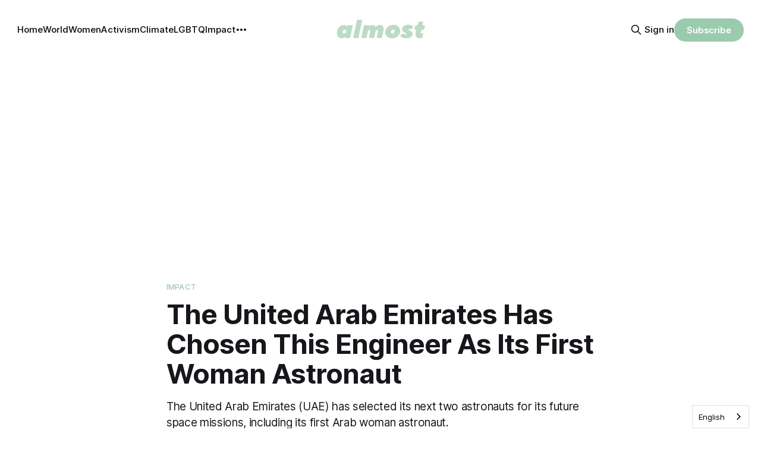

--- FILE ---
content_type: text/html; charset=utf-8
request_url: https://almostmag.co/uae-first-woman-astronaut/
body_size: 8056
content:
<!DOCTYPE html>
<html lang="en">
<head>

    <title>The United Arab Emirates Has Chosen This Engineer As Its First Woman Astronaut</title>
    <meta charset="utf-8">
    <meta name="viewport" content="width=device-width, initial-scale=1.0">
    
    <link rel="preload" as="style" href="https://almostmag.co/assets/built/screen.css?v=3d48c501bd">
    <link rel="preload" as="script" href="https://almostmag.co/assets/built/source.js?v=3d48c501bd">
    
    <link rel="preload" as="font" type="font/woff2" href="https://almostmag.co/assets/fonts/inter-roman.woff2?v=3d48c501bd" crossorigin="anonymous">
<style>
    @font-face {
        font-family: "Inter";
        font-style: normal;
        font-weight: 100 900;
        font-display: optional;
        src: url(https://almostmag.co/assets/fonts/inter-roman.woff2?v=3d48c501bd) format("woff2");
        unicode-range: U+0000-00FF, U+0131, U+0152-0153, U+02BB-02BC, U+02C6, U+02DA, U+02DC, U+0304, U+0308, U+0329, U+2000-206F, U+2074, U+20AC, U+2122, U+2191, U+2193, U+2212, U+2215, U+FEFF, U+FFFD;
    }
</style>

    <link rel="stylesheet" type="text/css" href="https://almostmag.co/assets/built/screen.css?v=3d48c501bd">

    <style>
        :root {
            --background-color: #ffffff
        }
    </style>

    <script>
        /* The script for calculating the color contrast has been taken from
        https://gomakethings.com/dynamically-changing-the-text-color-based-on-background-color-contrast-with-vanilla-js/ */
        var accentColor = getComputedStyle(document.documentElement).getPropertyValue('--background-color');
        accentColor = accentColor.trim().slice(1);

        if (accentColor.length === 3) {
            accentColor = accentColor[0] + accentColor[0] + accentColor[1] + accentColor[1] + accentColor[2] + accentColor[2];
        }

        var r = parseInt(accentColor.substr(0, 2), 16);
        var g = parseInt(accentColor.substr(2, 2), 16);
        var b = parseInt(accentColor.substr(4, 2), 16);
        var yiq = ((r * 299) + (g * 587) + (b * 114)) / 1000;
        var textColor = (yiq >= 128) ? 'dark' : 'light';

        document.documentElement.className = `has-${textColor}-text`;
    </script>

    <meta name="description" content="The United Arab Emirates (UAE) has selected its next two astronauts for its future space missions, including its first Arab woman astronaut.">
    <link rel="icon" href="https://almostmag.co/content/images/size/w256h256/2024/05/favicon.png" type="image/png">
    <link rel="canonical" href="https://almostmag.co/uae-first-woman-astronaut/">
    <meta name="referrer" content="no-referrer-when-downgrade">
    
    <meta property="og:site_name" content="Almost">
    <meta property="og:type" content="article">
    <meta property="og:title" content="The United Arab Emirates Has Chosen This Engineer As Its First Woman Astronaut">
    <meta property="og:description" content="The United Arab Emirates (UAE) has selected its next two astronauts for its future space missions, including its first Arab woman astronaut.">
    <meta property="og:url" content="https://almostmag.co/uae-first-woman-astronaut/">
    <meta property="og:image" content="https://almostmag.co/content/images/wp-content/uploads/2021/04/uae-first-woman-astronaut-e1621590984582.png">
    <meta property="article:published_time" content="2021-04-15T07:52:08.000Z">
    <meta property="article:modified_time" content="2023-01-13T19:21:55.000Z">
    <meta property="article:tag" content="Impact">
    <meta property="article:tag" content="Women">
    <meta property="article:tag" content="world">
    <meta property="article:tag" content="uae">
    
    <meta property="article:publisher" content="https://www.facebook.com/almost.co">
    <meta name="twitter:card" content="summary_large_image">
    <meta name="twitter:title" content="The United Arab Emirates Has Chosen This Engineer As Its First Woman Astronaut">
    <meta name="twitter:description" content="The United Arab Emirates (UAE) has selected its next two astronauts for its future space missions, including its first Arab woman astronaut.">
    <meta name="twitter:url" content="https://almostmag.co/uae-first-woman-astronaut/">
    <meta name="twitter:image" content="https://almostmag.co/content/images/wp-content/uploads/2021/04/uae-first-woman-astronaut-e1621590984582.png">
    <meta name="twitter:label1" content="Written by">
    <meta name="twitter:data1" content="Wendy Chuang">
    <meta name="twitter:label2" content="Filed under">
    <meta name="twitter:data2" content="Impact, Women, world, uae">
    <meta name="twitter:site" content="@almost_co">
    <meta property="og:image:width" content="514">
    <meta property="og:image:height" content="342">
    
    <script type="application/ld+json">
{
    "@context": "https://schema.org",
    "@type": "Article",
    "publisher": {
        "@type": "Organization",
        "name": "Almost",
        "url": "https://almostmag.co/",
        "logo": {
            "@type": "ImageObject",
            "url": "https://almostmag.co/content/images/2024/04/cropped-LOGO-V2-01-1-550x140.png"
        }
    },
    "author": {
        "@type": "Person",
        "name": "Wendy Chuang",
        "image": {
            "@type": "ImageObject",
            "url": "https://secure.gravatar.com/avatar/7ccbb27f5393176e6b70be1bc27e917f?s=3000&d=mm&r=g",
            "width": 1200,
            "height": 1200
        },
        "url": "https://almostmag.co/author/wendy/",
        "sameAs": []
    },
    "headline": "The United Arab Emirates Has Chosen This Engineer As Its First Woman Astronaut",
    "url": "https://almostmag.co/uae-first-woman-astronaut/",
    "datePublished": "2021-04-15T07:52:08.000Z",
    "dateModified": "2023-01-13T19:21:55.000Z",
    "image": {
        "@type": "ImageObject",
        "url": "https://almostmag.co/content/images/wp-content/uploads/2021/04/uae-first-woman-astronaut-e1621590984582.png",
        "width": 514,
        "height": 342
    },
    "keywords": "Impact, Women, world, uae",
    "description": "The United Arab Emirates (UAE) has selected its next two astronauts for its future space missions, including its first Arab woman astronaut.",
    "mainEntityOfPage": "https://almostmag.co/uae-first-woman-astronaut/"
}
    </script>

    <meta name="generator" content="Ghost 6.10">
    <link rel="alternate" type="application/rss+xml" title="Almost" href="https://almostmag.co/rss/">
    <script defer src="https://cdn.jsdelivr.net/ghost/portal@~2.56/umd/portal.min.js" data-i18n="true" data-ghost="https://almostmag.co/" data-key="fbb14f0c8f718dc34461f6bdf0" data-api="https://almost.ghost.io/ghost/api/content/" data-locale="en" crossorigin="anonymous"></script><style id="gh-members-styles">.gh-post-upgrade-cta-content,
.gh-post-upgrade-cta {
    display: flex;
    flex-direction: column;
    align-items: center;
    font-family: -apple-system, BlinkMacSystemFont, 'Segoe UI', Roboto, Oxygen, Ubuntu, Cantarell, 'Open Sans', 'Helvetica Neue', sans-serif;
    text-align: center;
    width: 100%;
    color: #ffffff;
    font-size: 16px;
}

.gh-post-upgrade-cta-content {
    border-radius: 8px;
    padding: 40px 4vw;
}

.gh-post-upgrade-cta h2 {
    color: #ffffff;
    font-size: 28px;
    letter-spacing: -0.2px;
    margin: 0;
    padding: 0;
}

.gh-post-upgrade-cta p {
    margin: 20px 0 0;
    padding: 0;
}

.gh-post-upgrade-cta small {
    font-size: 16px;
    letter-spacing: -0.2px;
}

.gh-post-upgrade-cta a {
    color: #ffffff;
    cursor: pointer;
    font-weight: 500;
    box-shadow: none;
    text-decoration: underline;
}

.gh-post-upgrade-cta a:hover {
    color: #ffffff;
    opacity: 0.8;
    box-shadow: none;
    text-decoration: underline;
}

.gh-post-upgrade-cta a.gh-btn {
    display: block;
    background: #ffffff;
    text-decoration: none;
    margin: 28px 0 0;
    padding: 8px 18px;
    border-radius: 4px;
    font-size: 16px;
    font-weight: 600;
}

.gh-post-upgrade-cta a.gh-btn:hover {
    opacity: 0.92;
}</style>
    <script defer src="https://cdn.jsdelivr.net/ghost/sodo-search@~1.8/umd/sodo-search.min.js" data-key="fbb14f0c8f718dc34461f6bdf0" data-styles="https://cdn.jsdelivr.net/ghost/sodo-search@~1.8/umd/main.css" data-sodo-search="https://almost.ghost.io/" data-locale="en" crossorigin="anonymous"></script>
    
    <link href="https://almostmag.co/webmentions/receive/" rel="webmention">
    <script defer src="/public/cards.min.js?v=3d48c501bd"></script>
    <link rel="stylesheet" type="text/css" href="/public/cards.min.css?v=3d48c501bd">
    <script defer src="/public/member-attribution.min.js?v=3d48c501bd"></script>
    <script defer src="/public/ghost-stats.min.js?v=3d48c501bd" data-stringify-payload="false" data-datasource="analytics_events" data-storage="localStorage" data-host="https://almostmag.co/.ghost/analytics/api/v1/page_hit"  tb_site_uuid="b4f1e56f-2729-45d3-99da-681b16c1a00f" tb_post_uuid="ba6a7392-87a6-412b-9b44-0895c92fb8ce" tb_post_type="post" tb_member_uuid="undefined" tb_member_status="undefined"></script><style>:root {--ghost-accent-color: #9BCBAD;}</style>
    <head>
<!-- Google tag (gtag.js) -->
<script async src="https://www.googletagmanager.com/gtag/js?id=G-B4SECRD3HL"></script>
<script>
  window.dataLayer = window.dataLayer || [];
  function gtag(){dataLayer.push(arguments);}
  gtag('js', new Date());

  gtag('config', 'G-B4SECRD3HL');
</script>

 <script>
  if (!window.location.pathname.includes('/anas-petition/')) {
    var s = document.createElement('script');
    s.async = true;
    s.src = "https://pagead2.googlesyndication.com/pagead/js/adsbygoogle.js?client=ca-pub-9331861726385666";
    s.crossOrigin = "anonymous";
    document.head.appendChild(s);
  }
</script>

</head>
  
<script type="text/javascript" src="https://cdn.weglot.com/weglot.min.js"></script>
<script>
    Weglot.initialize({
        api_key: 'wg_c586cb1a037d68e4c9720c32d277fa775'
    });
</script>

<style>
  /* hide cover images by default on posts */
  .post-template .gh-article-image,
  .post-template .gh-feature-image {
    display: none !important;
  }

  /* show the cover only on posts tagged #show-cover */
  body.tag-hash-show-cover .gh-article-image,
  body.tag-hash-show-cover .gh-feature-image {
    display: block !important;
  }
</style>


<style>
  /* Clean legacy bookmarks */
  .kg-bookmark-content .kg-bookmark-description:empty,
  .kg-bookmark-content .kg-bookmark-metadata:empty {
    display: none;
  }
</style>

</head>
<body class="post-template tag-impact tag-women tag-world tag-uae tag-hash-wp tag-hash-wp-post tag-hash-import-2024-04-17-23-03 has-sans-title has-sans-body">

<div class="gh-viewport">
    
    <header id="gh-navigation" class="gh-navigation is-middle-logo gh-outer">
    <div class="gh-navigation-inner gh-inner">

        <div class="gh-navigation-brand">
            <a class="gh-navigation-logo is-title" href="https://almostmag.co">
                    <img src="https://almostmag.co/content/images/2024/04/cropped-LOGO-V2-01-1-550x140.png" alt="Almost">
            </a>
            <button class="gh-search gh-icon-button" aria-label="Search this site" data-ghost-search>
    <svg xmlns="http://www.w3.org/2000/svg" fill="none" viewBox="0 0 24 24" stroke="currentColor" stroke-width="2" width="20" height="20"><path stroke-linecap="round" stroke-linejoin="round" d="M21 21l-6-6m2-5a7 7 0 11-14 0 7 7 0 0114 0z"></path></svg></button>            <button class="gh-burger gh-icon-button" aria-label="Menu">
                <svg xmlns="http://www.w3.org/2000/svg" width="24" height="24" fill="currentColor" viewBox="0 0 256 256"><path d="M224,128a8,8,0,0,1-8,8H40a8,8,0,0,1,0-16H216A8,8,0,0,1,224,128ZM40,72H216a8,8,0,0,0,0-16H40a8,8,0,0,0,0,16ZM216,184H40a8,8,0,0,0,0,16H216a8,8,0,0,0,0-16Z"></path></svg>                <svg xmlns="http://www.w3.org/2000/svg" width="24" height="24" fill="currentColor" viewBox="0 0 256 256"><path d="M205.66,194.34a8,8,0,0,1-11.32,11.32L128,139.31,61.66,205.66a8,8,0,0,1-11.32-11.32L116.69,128,50.34,61.66A8,8,0,0,1,61.66,50.34L128,116.69l66.34-66.35a8,8,0,0,1,11.32,11.32L139.31,128Z"></path></svg>            </button>
        </div>

        <nav class="gh-navigation-menu">
            <ul class="nav">
    <li class="nav-home"><a href="https://almostmag.co/">Home</a></li>
    <li class="nav-world"><a href="https://almostmag.co/category/world/">World</a></li>
    <li class="nav-women"><a href="https://almostmag.co/category/women/">Women</a></li>
    <li class="nav-activism"><a href="https://almostmag.co/category/activism/">Activism</a></li>
    <li class="nav-climate"><a href="https://almostmag.co/category/climate/">Climate</a></li>
    <li class="nav-lgbtq"><a href="https://almostmag.co/category/lgbtq/">LGBTQ</a></li>
    <li class="nav-impact"><a href="https://almostmag.co/category/impact/">Impact</a></li>
    <li class="nav-cute"><a href="https://almostmag.co/category/cute/">Cute</a></li>
    <li class="nav-politics"><a href="https://almostmag.co/category/politics/">Politics</a></li>
</ul>

        </nav>

        <div class="gh-navigation-actions">
                <button class="gh-search gh-icon-button" aria-label="Search this site" data-ghost-search>
    <svg xmlns="http://www.w3.org/2000/svg" fill="none" viewBox="0 0 24 24" stroke="currentColor" stroke-width="2" width="20" height="20"><path stroke-linecap="round" stroke-linejoin="round" d="M21 21l-6-6m2-5a7 7 0 11-14 0 7 7 0 0114 0z"></path></svg></button>                <div class="gh-navigation-members">
                            <a href="#/portal/signin" data-portal="signin">Sign in</a>
                                <a class="gh-button" href="#/portal/signup" data-portal="signup">Subscribe</a>
                </div>
        </div>

    </div>
</header>

    

<main class="gh-main">

    <article class="gh-article post tag-impact tag-women tag-world tag-uae tag-hash-wp tag-hash-wp-post tag-hash-import-2024-04-17-23-03">

        <header class="gh-article-header gh-canvas">

                <a class="gh-article-tag" href="https://almostmag.co/tag/impact/">Impact</a>
            <h1 class="gh-article-title is-title">The United Arab Emirates Has Chosen This Engineer As Its First Woman Astronaut</h1>
                <p class="gh-article-excerpt is-body">The United Arab Emirates (UAE) has selected its next two astronauts for its future space missions, including its first Arab woman astronaut.</p>

            <div class="gh-article-meta">
                <div class="gh-article-author-image instapaper_ignore">
                            <a href="/author/wendy/">
                                <img class="author-profile-image" src="https://secure.gravatar.com/avatar/7ccbb27f5393176e6b70be1bc27e917f?s&#x3D;3000&amp;d&#x3D;mm&amp;r&#x3D;g" alt="Wendy Chuang">
                            </a>
                </div>
                <div class="gh-article-meta-wrapper">
                    <h4 class="gh-article-author-name"><a href="/author/wendy/">Wendy Chuang</a></h4>
                    <div class="gh-article-meta-content">
                        <time class="gh-article-meta-date" datetime="2021-04-15">15 Apr 2021</time>
                            <span class="gh-article-meta-length"><span class="bull">—</span> 1 min read</span>
                    </div>
                </div>
            </div>

                <figure class="gh-article-image">
        <img
            srcset="/content/images/size/w320/wp-content/uploads/2021/04/uae-first-woman-astronaut-e1621590984582.png 320w,
                    /content/images/size/w600/wp-content/uploads/2021/04/uae-first-woman-astronaut-e1621590984582.png 600w,
                    /content/images/size/w960/wp-content/uploads/2021/04/uae-first-woman-astronaut-e1621590984582.png 960w,
                    /content/images/size/w1200/wp-content/uploads/2021/04/uae-first-woman-astronaut-e1621590984582.png 1200w,
                    /content/images/size/w2000/wp-content/uploads/2021/04/uae-first-woman-astronaut-e1621590984582.png 2000w"
            sizes="(max-width: 1200px) 100vw, 1120px"
            src="/content/images/size/w1200/wp-content/uploads/2021/04/uae-first-woman-astronaut-e1621590984582.png"
            alt="UAE first woman astronaut thumbnail"
        >
    </figure>

        </header>

        <section class="gh-content gh-canvas is-body">
            <p>The United Arab Emirates (UAE) has selected its next two astronauts for its future space missions, including its first Arab woman astronaut.</p><figure class="kg-card kg-embed-card"><iframe class="instagram-media instagram-media-rendered" id="instagram-embed-0" allowtransparency="true" allowfullscreen="true" frameborder="0" height="968" data-instgrm-payload-id="instagram-media-payload-0" scrolling="no" style="background: white; max-width: 658px; width: calc(100% - 2px); border-radius: 3px; border: 1px solid rgb(219, 219, 219); box-shadow: none; display: block; margin: 0px 0px 12px; min-width: 326px; padding: 0px;" src="https://www.instagram.com/p/CNpIhrnHA9U/embed/captioned/"></iframe></figure><p>28-year-old Noura Al-Matroushi, an engineer at the UAE’s National Petroleum Construction Co., was selected from 4,000 candidates along with Mohammed Al-Mulla, a 33-year-old male pilot.</p><p>The two will train at NASA’s Johnson Space Center in Houston, Texas, to prepare for the UAE’s ambitious space plans, including building a human settlement on Mars by 2117.</p><p>The UAE is the 5th country in the world to reach Mars and the first Arab country to launch an interplanetary mission, with its Hope space probe reaching Mars in February this year.</p><p>UAE officials say the Mars mission’s science team was made up of 80% women, DW reported.</p><p>The announcement, made by Dubai ruler Mohammed bin Rashid Al-Maktoum, comes just days after the United Nations said the UAE had not provided proof that Al-Maktoum’s missing daughter, Princess Latifa, is alive.</p><p>Al-Maktoum’s family <a href="https://almostmag.co/dubai-princess-hostage-latifa/" rel="noreferrer noopener">said in February that Princess Latifa “being cared for at home</a>, supported by her family and medical professionals” after the BBC obtained and released <a href="https://www.bbc.com/news/world-middle-east-56075528?ref=almostmag.co" rel="noreferrer noopener">footage of her accusing them of holding her hostage in a villa</a>.</p><p>However, the Office of the UN’s High Commissioner for Human Rights said on Friday Apr. 9 that it still has not received “proof of life” for the princess despite asking for it in February.</p>
        </section>

    </article>


</main>


            <section class="gh-container is-grid gh-outer">
                <div class="gh-container-inner gh-inner">
                    <h2 class="gh-container-title">Read more</h2>
                    <div class="gh-feed">
                            <article class="gh-card post">
    <a class="gh-card-link" href="/iceland-boycott-eurovision-israel-genocide-gaza/">
            <figure class="gh-card-image">
                <img
                    srcset="/content/images/size/w160/format/webp/2025/12/iceland-boycott-eurovision-israel-genocide-gaza.png 160w,
                            /content/images/size/w320/format/webp/2025/12/iceland-boycott-eurovision-israel-genocide-gaza.png 320w,
                            /content/images/size/w600/format/webp/2025/12/iceland-boycott-eurovision-israel-genocide-gaza.png 600w,
                            /content/images/size/w960/format/webp/2025/12/iceland-boycott-eurovision-israel-genocide-gaza.png 960w,
                            /content/images/size/w1200/format/webp/2025/12/iceland-boycott-eurovision-israel-genocide-gaza.png 1200w,
                            /content/images/size/w2000/format/webp/2025/12/iceland-boycott-eurovision-israel-genocide-gaza.png 2000w"
                    sizes="320px"
                    src="/content/images/size/w600/2025/12/iceland-boycott-eurovision-israel-genocide-gaza.png"
                    alt="iceland boycott eurovision israel genocide gaza"
                    loading="lazy"
                >
            </figure>
        <div class="gh-card-wrapper">
            <h3 class="gh-card-title is-title">Iceland Has Become The Fifth Country To Boycott Eurovision Over Israel Being Allowed To Compete</h3>
                <p class="gh-card-excerpt is-body">Ireland, Spain, the Netherlands and Slovenia have all announced to boycott the 2026 Eurovision.</p>
            <footer class="gh-card-meta">
<!--
             -->
                    <span class="gh-card-author">By Cherry Mohamed</span>
                    <time class="gh-card-date" datetime="2025-12-12">12 Dec 2025</time>
                <!--
         --></footer>
        </div>
    </a>
</article>
                            <article class="gh-card post">
    <a class="gh-card-link" href="/benin-coup-failed-2025/">
            <figure class="gh-card-image">
                <img
                    srcset="/content/images/size/w160/format/webp/2025/12/benin-coup-failed-2025.png 160w,
                            /content/images/size/w320/format/webp/2025/12/benin-coup-failed-2025.png 320w,
                            /content/images/size/w600/format/webp/2025/12/benin-coup-failed-2025.png 600w,
                            /content/images/size/w960/format/webp/2025/12/benin-coup-failed-2025.png 960w,
                            /content/images/size/w1200/format/webp/2025/12/benin-coup-failed-2025.png 1200w,
                            /content/images/size/w2000/format/webp/2025/12/benin-coup-failed-2025.png 2000w"
                    sizes="320px"
                    src="/content/images/size/w600/2025/12/benin-coup-failed-2025.png"
                    alt="benin coup failed 2025"
                    loading="lazy"
                >
            </figure>
        <div class="gh-card-wrapper">
            <h3 class="gh-card-title is-title">A Group Of Armed Soldiers In Benin Attempted A Coup But It Failed In Less Than 12 Hours</h3>
                <p class="gh-card-excerpt is-body">This was the latest coup attempt in West Africa, where militaries have in recent years seized power in Niger, Burkina Faso, Mali, Guinea and Guinea-Bissau.</p>
            <footer class="gh-card-meta">
<!--
             -->
                    <span class="gh-card-author">By Sofia Hou</span>
                    <time class="gh-card-date" datetime="2025-12-10">10 Dec 2025</time>
                <!--
         --></footer>
        </div>
    </a>
</article>
                            <article class="gh-card post">
    <a class="gh-card-link" href="/xg-cocona-come-out-transmasculine-nonbinary-japanese-girl-group/">
            <figure class="gh-card-image">
                <img
                    srcset="/content/images/size/w160/format/webp/2025/12/XG-cocona-come-out-transmasculine-nonbinary--Japanese-girl-group.png 160w,
                            /content/images/size/w320/format/webp/2025/12/XG-cocona-come-out-transmasculine-nonbinary--Japanese-girl-group.png 320w,
                            /content/images/size/w600/format/webp/2025/12/XG-cocona-come-out-transmasculine-nonbinary--Japanese-girl-group.png 600w,
                            /content/images/size/w960/format/webp/2025/12/XG-cocona-come-out-transmasculine-nonbinary--Japanese-girl-group.png 960w,
                            /content/images/size/w1200/format/webp/2025/12/XG-cocona-come-out-transmasculine-nonbinary--Japanese-girl-group.png 1200w,
                            /content/images/size/w2000/format/webp/2025/12/XG-cocona-come-out-transmasculine-nonbinary--Japanese-girl-group.png 2000w"
                    sizes="320px"
                    src="/content/images/size/w600/2025/12/XG-cocona-come-out-transmasculine-nonbinary--Japanese-girl-group.png"
                    alt="XG cocona come out transmasculine nonbinary Japanese girl group"
                    loading="lazy"
                >
            </figure>
        <div class="gh-card-wrapper">
            <h3 class="gh-card-title is-title">Japanese Girl Group XG’s Youngest Member Cocona Has Publicly Come Out As Transmasculine Non-Binary</h3>
                <p class="gh-card-excerpt is-body">“Now, I can finally say, ‘There’s nothing wrong with who I am inside,’”</p>
            <footer class="gh-card-meta">
<!--
             -->
                    <span class="gh-card-author">By Flavie Chen</span>
                    <time class="gh-card-date" datetime="2025-12-10">10 Dec 2025</time>
                <!--
         --></footer>
        </div>
    </a>
</article>
                            <article class="gh-card post">
    <a class="gh-card-link" href="/unga-resolution-israel-occupation-palestine-end-2/">
            <figure class="gh-card-image">
                <img
                    srcset="/content/images/size/w160/format/webp/2025/12/unga-resolution-israel-occupation-palestine-end--1-.png 160w,
                            /content/images/size/w320/format/webp/2025/12/unga-resolution-israel-occupation-palestine-end--1-.png 320w,
                            /content/images/size/w600/format/webp/2025/12/unga-resolution-israel-occupation-palestine-end--1-.png 600w,
                            /content/images/size/w960/format/webp/2025/12/unga-resolution-israel-occupation-palestine-end--1-.png 960w,
                            /content/images/size/w1200/format/webp/2025/12/unga-resolution-israel-occupation-palestine-end--1-.png 1200w,
                            /content/images/size/w2000/format/webp/2025/12/unga-resolution-israel-occupation-palestine-end--1-.png 2000w"
                    sizes="320px"
                    src="/content/images/size/w600/2025/12/unga-resolution-israel-occupation-palestine-end--1-.png"
                    alt="unga resolution israel occupation palestine end"
                    loading="lazy"
                >
            </figure>
        <div class="gh-card-wrapper">
            <h3 class="gh-card-title is-title">People In Syria Are Celebrating The First Anniversary Of Its Liberation After The Assad Regime Was Toppled</h3>
                <p class="gh-card-excerpt is-body">The joy was mixed with sadness for the people and families disappeared and killed by the Assad regime during 14 brutal years of war, but many felt it was not all in vain after the liberation.</p>
            <footer class="gh-card-meta">
<!--
             -->
                    <span class="gh-card-author">By Cherry Mohamed</span>
                    <time class="gh-card-date" datetime="2025-12-09">09 Dec 2025</time>
                <!--
         --></footer>
        </div>
    </a>
</article>
                    </div>
                </div>
            </section>

    
    <footer class="gh-footer gh-outer">
    <div class="gh-footer-inner gh-inner">

        <div class="gh-footer-bar">
            <span class="gh-footer-logo is-title">
                    <img src="https://almostmag.co/content/images/2024/04/cropped-LOGO-V2-01-1-550x140.png" alt="Almost">
            </span>
            <nav class="gh-footer-menu">
                <ul class="nav">
    <li class="nav-sign-up"><a href="#/portal/">Sign up</a></li>
    <li class="nav-about"><a href="https://almostmag.co/about/">About</a></li>
    <li class="nav-contact"><a href="https://almostmag.co/contact/">Contact</a></li>
</ul>

            </nav>
            <div class="gh-footer-copyright">
                Powered by <a href="https://ghost.org/" target="_blank" rel="noopener">Ghost</a>
            </div>
        </div>

                <section class="gh-footer-signup">
                    <h2 class="gh-footer-signup-header is-title">
                        Almost
                    </h2>
                    <p class="gh-footer-signup-subhead is-body">
                        Helping you understand the world and make a difference — with truth, clarity and purpose.
                    </p>
                    <form class="gh-form" data-members-form>
    <input class="gh-form-input" id="footer-email" name="email" type="email" placeholder="jamie@example.com" required data-members-email>
    <button class="gh-button" type="submit" aria-label="Subscribe">
        <span><span>Subscribe</span> <svg xmlns="http://www.w3.org/2000/svg" width="32" height="32" fill="currentColor" viewBox="0 0 256 256"><path d="M224.49,136.49l-72,72a12,12,0,0,1-17-17L187,140H40a12,12,0,0,1,0-24H187L135.51,64.48a12,12,0,0,1,17-17l72,72A12,12,0,0,1,224.49,136.49Z"></path></svg></span>
        <svg xmlns="http://www.w3.org/2000/svg" height="24" width="24" viewBox="0 0 24 24">
    <g stroke-linecap="round" stroke-width="2" fill="currentColor" stroke="none" stroke-linejoin="round" class="nc-icon-wrapper">
        <g class="nc-loop-dots-4-24-icon-o">
            <circle cx="4" cy="12" r="3"></circle>
            <circle cx="12" cy="12" r="3"></circle>
            <circle cx="20" cy="12" r="3"></circle>
        </g>
        <style data-cap="butt">
            .nc-loop-dots-4-24-icon-o{--animation-duration:0.8s}
            .nc-loop-dots-4-24-icon-o *{opacity:.4;transform:scale(.75);animation:nc-loop-dots-4-anim var(--animation-duration) infinite}
            .nc-loop-dots-4-24-icon-o :nth-child(1){transform-origin:4px 12px;animation-delay:-.3s;animation-delay:calc(var(--animation-duration)/-2.666)}
            .nc-loop-dots-4-24-icon-o :nth-child(2){transform-origin:12px 12px;animation-delay:-.15s;animation-delay:calc(var(--animation-duration)/-5.333)}
            .nc-loop-dots-4-24-icon-o :nth-child(3){transform-origin:20px 12px}
            @keyframes nc-loop-dots-4-anim{0%,100%{opacity:.4;transform:scale(.75)}50%{opacity:1;transform:scale(1)}}
        </style>
    </g>
</svg>        <svg class="checkmark" xmlns="http://www.w3.org/2000/svg" viewBox="0 0 52 52">
    <path class="checkmark__check" fill="none" d="M14.1 27.2l7.1 7.2 16.7-16.8"/>
    <style>
        .checkmark {
            width: 40px;
            height: 40px;
            display: block;
            stroke-width: 2.5;
            stroke: currentColor;
            stroke-miterlimit: 10;
        }

        .checkmark__check {
            transform-origin: 50% 50%;
            stroke-dasharray: 48;
            stroke-dashoffset: 48;
            animation: stroke .3s cubic-bezier(0.650, 0.000, 0.450, 1.000) forwards;
        }

        @keyframes stroke {
            100% { stroke-dashoffset: 0; }
        }
    </style>
</svg>    </button>
    <p data-members-error></p>
</form>                </section>

    </div>
</footer>    
</div>

    <div class="pswp" tabindex="-1" role="dialog" aria-hidden="true">
    <div class="pswp__bg"></div>

    <div class="pswp__scroll-wrap">
        <div class="pswp__container">
            <div class="pswp__item"></div>
            <div class="pswp__item"></div>
            <div class="pswp__item"></div>
        </div>

        <div class="pswp__ui pswp__ui--hidden">
            <div class="pswp__top-bar">
                <div class="pswp__counter"></div>

                <button class="pswp__button pswp__button--close" title="Close (Esc)"></button>
                <button class="pswp__button pswp__button--share" title="Share"></button>
                <button class="pswp__button pswp__button--fs" title="Toggle fullscreen"></button>
                <button class="pswp__button pswp__button--zoom" title="Zoom in/out"></button>

                <div class="pswp__preloader">
                    <div class="pswp__preloader__icn">
                        <div class="pswp__preloader__cut">
                            <div class="pswp__preloader__donut"></div>
                        </div>
                    </div>
                </div>
            </div>

            <div class="pswp__share-modal pswp__share-modal--hidden pswp__single-tap">
                <div class="pswp__share-tooltip"></div>
            </div>

            <button class="pswp__button pswp__button--arrow--left" title="Previous (arrow left)"></button>
            <button class="pswp__button pswp__button--arrow--right" title="Next (arrow right)"></button>

            <div class="pswp__caption">
                <div class="pswp__caption__center"></div>
            </div>
        </div>
    </div>
</div>
<script src="https://almostmag.co/assets/built/source.js?v=3d48c501bd"></script>



</body>
</html>


--- FILE ---
content_type: text/html; charset=utf-8
request_url: https://www.google.com/recaptcha/api2/aframe
body_size: 256
content:
<!DOCTYPE HTML><html><head><meta http-equiv="content-type" content="text/html; charset=UTF-8"></head><body><script nonce="t0rxgdSTGD3ZjwUvR4E-6Q">/** Anti-fraud and anti-abuse applications only. See google.com/recaptcha */ try{var clients={'sodar':'https://pagead2.googlesyndication.com/pagead/sodar?'};window.addEventListener("message",function(a){try{if(a.source===window.parent){var b=JSON.parse(a.data);var c=clients[b['id']];if(c){var d=document.createElement('img');d.src=c+b['params']+'&rc='+(localStorage.getItem("rc::a")?sessionStorage.getItem("rc::b"):"");window.document.body.appendChild(d);sessionStorage.setItem("rc::e",parseInt(sessionStorage.getItem("rc::e")||0)+1);localStorage.setItem("rc::h",'1766046666003');}}}catch(b){}});window.parent.postMessage("_grecaptcha_ready", "*");}catch(b){}</script></body></html>